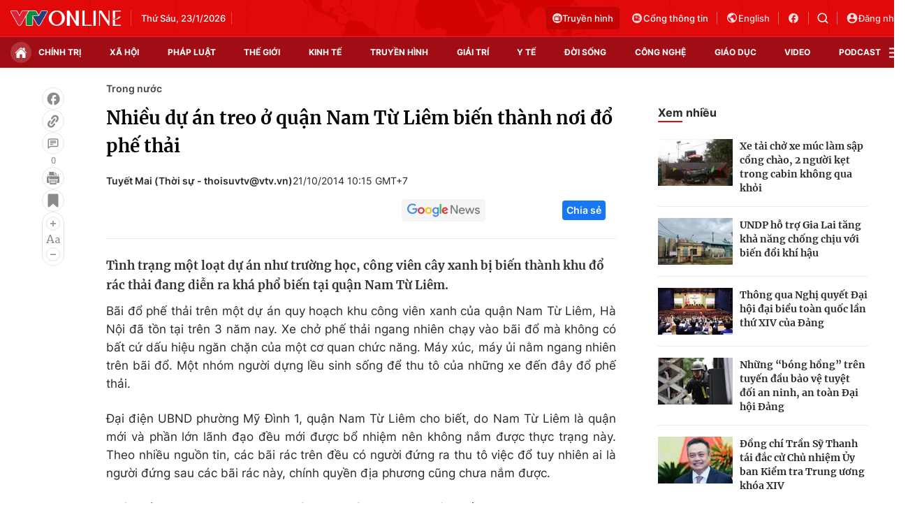

--- FILE ---
content_type: text/html; charset=utf-8
request_url: https://vtv.vn/ajax-detail-bottom-100121.htm
body_size: 5059
content:
<div class="hidden">
    <div class="box-category" data-layout="33" data-cd-key=siteid100:highestviewnews:zoneid100121hour24 >
                    <div class="box-category-top">
                <h2>
                    <span class="box-category-title">
                        Xem nhiều
                    </span>
                </h2>
            </div>
                <div class="box-category-middle">
                            <div class="box-category-item" data-id="20240910111300292"
                 >
                                             <a class="box-category-link-with-avatar img-resize" href="/xa-hoi/ha-noi-gan-5000-ha-san-xuat-nong-nghiep-bi-ngap-ung-so-bao-so-3-20240910111300292.htm"
                        title="Hà Nội: Gần 5.000 ha sản xuất nông nghiệp bị ngập úng sau bão số 3"   data-newstype="0"  data-type="0">
                                                    <img data-type="avatar"
                                src="https://cdn-images.vtv.vn/zoom/107_67/66349b6076cb4dee98746cf1/2024/09/10/lua3-52291393801991506842361-64310922130828549911286.jpg"
                                alt="Hà Nội: Gần 5.000 ha sản xuất nông nghiệp bị ngập úng sau bão số 3" loading=lazy 
                                class="box-category-avatar">
                        
                                            </a>
                                    <div class="box-category-content" >
            <!-- Ảnh dọc-->
                        <h3 class="box-category-title-text">
                <a data-type="title" data-linktype="newsdetail" data-id="20240910111300292"
                    class="box-category-link-title" data-type="0"
                     data-newstype="0"                     href="/xa-hoi/ha-noi-gan-5000-ha-san-xuat-nong-nghiep-bi-ngap-ung-so-bao-so-3-20240910111300292.htm"
                    title="Hà Nội: Gần 5.000 ha sản xuất nông nghiệp bị ngập úng sau bão số 3"
                     data-trimline="4" >Hà Nội: Gần 5.000 ha sản xuất nông nghiệp bị ngập úng sau bão số 3</a>
                </h3>

                
                
                                <!-- Ảnh dọc-->
                





























        </div>
    </div>

                            <div class="box-category-item" data-id="2024092011594441"
                 >
                                             <a class="box-category-link-with-avatar img-resize" href="/xa-hoi/khan-truong-khoi-phuc-dan-gia-suc-gia-cam-sau-bao-lu-2024092011594441.htm"
                        title="Khẩn trương khôi phục đàn gia súc, gia cầm sau bão lũ"   data-newstype="0"  data-type="13">
                                                    <img data-type="avatar"
                                src="https://cdn-images.vtv.vn/zoom/107_67/66349b6076cb4dee98746cf1/2024/09/20/giacam-00586179541198307701683-95936464402090530846691.jpg"
                                alt="Khẩn trương khôi phục đàn gia súc, gia cầm sau bão lũ" loading=lazy 
                                class="box-category-avatar">
                        
                                            </a>
                                    <div class="box-category-content" >
            <!-- Ảnh dọc-->
                        <h3 class="box-category-title-text">
                <a data-type="title" data-linktype="newsdetail" data-id="2024092011594441"
                    class="box-category-link-title" data-type="13"
                     data-newstype="0"                     href="/xa-hoi/khan-truong-khoi-phuc-dan-gia-suc-gia-cam-sau-bao-lu-2024092011594441.htm"
                    title="Khẩn trương khôi phục đàn gia súc, gia cầm sau bão lũ"
                     data-trimline="4" >Khẩn trương khôi phục đàn gia súc, gia cầm sau bão lũ</a>
                </h3>

                
                
                                <!-- Ảnh dọc-->
                





























        </div>
    </div>

                            <div class="box-category-item" data-id="20240920114117414"
                 >
                                             <a class="box-category-link-with-avatar img-resize" href="/xa-hoi/312000-ha-dien-tich-cay-trong-bi-anh-huong-boi-thien-tai-20240920114117414.htm"
                        title="312.000 ha diện tích cây trồng bị ảnh hưởng bởi thiên tai"   data-newstype="0"  data-type="13">
                                                    <img data-type="avatar"
                                src="https://cdn-images.vtv.vn/zoom/107_67/66349b6076cb4dee98746cf1/2024/09/20/ttxvn-bao-so-3-1626-jpg-48303117600913044979205-24773147081310576449277.webp"
                                alt="312.000 ha diện tích cây trồng bị ảnh hưởng bởi thiên tai" loading=lazy 
                                class="box-category-avatar">
                        
                                            </a>
                                    <div class="box-category-content" >
            <!-- Ảnh dọc-->
                        <h3 class="box-category-title-text">
                <a data-type="title" data-linktype="newsdetail" data-id="20240920114117414"
                    class="box-category-link-title" data-type="13"
                     data-newstype="0"                     href="/xa-hoi/312000-ha-dien-tich-cay-trong-bi-anh-huong-boi-thien-tai-20240920114117414.htm"
                    title="312.000 ha diện tích cây trồng bị ảnh hưởng bởi thiên tai"
                     data-trimline="4" >312.000 ha diện tích cây trồng bị ảnh hưởng bởi thiên tai</a>
                </h3>

                
                
                                <!-- Ảnh dọc-->
                





























        </div>
    </div>

                            <div class="box-category-item" data-id="20240919112627767"
                 >
                                             <a class="box-category-link-with-avatar img-resize" href="/xa-hoi/phuc-hoi-vuon-cay-an-qua-sau-bao-lu-20240919112627767.htm"
                        title="Phục hồi vườn cây ăn quả sau bão lũ"   data-newstype="0"  data-type="13">
                                                    <img data-type="avatar"
                                src="https://cdn-images.vtv.vn/zoom/107_67/66349b6076cb4dee98746cf1/2024/09/19/nho-18286175694333647273680-93178889862382080678846.jpg"
                                alt="Phục hồi vườn cây ăn quả sau bão lũ" loading=lazy 
                                class="box-category-avatar">
                        
                                            </a>
                                    <div class="box-category-content" >
            <!-- Ảnh dọc-->
                        <h3 class="box-category-title-text">
                <a data-type="title" data-linktype="newsdetail" data-id="20240919112627767"
                    class="box-category-link-title" data-type="13"
                     data-newstype="0"                     href="/xa-hoi/phuc-hoi-vuon-cay-an-qua-sau-bao-lu-20240919112627767.htm"
                    title="Phục hồi vườn cây ăn quả sau bão lũ"
                     data-trimline="4" >Phục hồi vườn cây ăn quả sau bão lũ</a>
                </h3>

                
                
                                <!-- Ảnh dọc-->
                





























        </div>
    </div>

                            <div class="box-category-item" data-id="20240915104550128"
                 >
                                             <a class="box-category-link-with-avatar img-resize" href="/xa-hoi/chinh-phu-ho-tro-khan-cap-150-ty-dong-cho-tinh-lao-cai-20240915104550128.htm"
                        title="Chính phủ hỗ trợ khẩn cấp 150 tỷ đồng cho tỉnh Lào Cai"   data-newstype="0"  data-type="0">
                                                    <img data-type="avatar"
                                src="https://cdn-images.vtv.vn/zoom/107_67/66349b6076cb4dee98746cf1/2024/09/15/lc-42809329066976154697680-71838920601526859892676.jpg"
                                alt="Chính phủ hỗ trợ khẩn cấp 150 tỷ đồng cho tỉnh Lào Cai" loading=lazy 
                                class="box-category-avatar">
                        
                                            </a>
                                    <div class="box-category-content" >
            <!-- Ảnh dọc-->
                        <h3 class="box-category-title-text">
                <a data-type="title" data-linktype="newsdetail" data-id="20240915104550128"
                    class="box-category-link-title" data-type="0"
                     data-newstype="0"                     href="/xa-hoi/chinh-phu-ho-tro-khan-cap-150-ty-dong-cho-tinh-lao-cai-20240915104550128.htm"
                    title="Chính phủ hỗ trợ khẩn cấp 150 tỷ đồng cho tỉnh Lào Cai"
                     data-trimline="4" >Chính phủ hỗ trợ khẩn cấp 150 tỷ đồng cho tỉnh Lào Cai</a>
                </h3>

                
                
                                <!-- Ảnh dọc-->
                





























        </div>
    </div>

                    </div>
    </div>
</div>
    <div class="detail-sm-main">
        <div class="box-category" data-marked-zoneid=vtv_detail_chuyenmuc data-layout="35"  data-cd-key=siteid100:newsinzonesharenews:zone100121 >
        <div class="box-category-top">
            <h2>
            <span class="box-category-title" >
                Tin cùng chuyên mục
            </span>
            </h2>
            <div class="box-action">
                                    <span class="text-days">
                                        Xem theo ngày
                                    </span>

    <div class="list-form">
        <select class="select-item sDay">
            <option  value="0">Ngày</option>
            <option value="1">1</option>
            <option value="2">2</option>
            <option value="3">3</option>
            <option value="4">4</option>
            <option value="5">5</option>
            <option value="6">6</option>
            <option value="7">7</option>
            <option value="8">8</option>
            <option value="9">9</option>
            <option value="10">10</option>
            <option value="11">11</option>
            <option value="12">12</option>
            <option value="13">13</option>
            <option value="14">14</option>
            <option value="15">15</option>
            <option value="16">16</option>
            <option value="17">17</option>
            <option value="18">18</option>
            <option value="19">19</option>
            <option value="20">20</option>
            <option value="21">21</option>
            <option value="22">22</option>
            <option value="23">23</option>
            <option value="24">24</option>
            <option value="25">25</option>
            <option value="26">26</option>
            <option value="27">27</option>
            <option value="28">28</option>
            <option value="29">29</option>
            <option value="30">30</option>
            <option value="31">31</option>
        </select>

        <select class="select-item sMonth">
            <option value="0">Tháng</option>
            <option value="1">Tháng 1</option>
            <option value="2">Tháng 2</option>
            <option value="3">Tháng 3</option>
            <option value="4">Tháng 4</option>
            <option value="5">Tháng 5</option>
            <option value="6">Tháng 6</option>
            <option value="7">Tháng 7</option>
            <option value="8">Tháng 8</option>
            <option value="9">Tháng 9</option>
            <option value="10">Tháng 10</option>
            <option value="11">Tháng 11</option>
            <option value="12">Tháng 12</option>
        </select>

        <select class="select-item sYear">
            <option value="0">Năm</option>
                                        <option value="2026">2026</option>
                            <option value="2025">2025</option>
                            <option value="2024">2024</option>
                            <option value="2023">2023</option>
                            <option value="2022">2022</option>
                            <option value="2021">2021</option>
                            <option value="2020">2020</option>
                            <option value="2019">2019</option>
                    </select>
        <a href="javascript:;" onclick="XemTheoNgay()" class="views" rel="nofollow">XEM</a>
    </div>
</div>
<script>

    $('.sDay').val(23);
    $('.sMonth').val(01);
    $('.sYear').val(2026);
    function XemTheoNgay() {
        var hdZoneUrl = $('#hdZoneUrl').val();
        var hdParentUrl = $('#hdParentUrl').val();

        if (hdParentUrl != undefined && hdParentUrl != '' && hdZoneUrl != 'hdZoneUrl' && hdZoneUrl != undefined) {
            var shortUrl = `/${hdParentUrl}/${hdZoneUrl}`;
        }else if( hdZoneUrl != 'hdZoneUrl' && hdZoneUrl != undefined) {
            var shortUrl = `/${hdZoneUrl}`;
        }


        var day = (($('.sDay').val()<10)?'0':'') + $('.sDay').val() + '';
        var month =(($('.sMonth').val()<10)?'0':'') + $('.sMonth').val() + '';
        var year = $('.sYear').val() + '';


        if (day == '0' || month == '0' || year == '0') {
            alert('Bạn vui lòng chọn đủ ngày tháng năm.');
            return;
        }

        try {
            var re = /^(0[1-9]|[12][0-9]|3[01])-(0[1-9]|1[0-2])-\d{4}$/;

            var dateInput = day + '-' + month + '-' + year;

            var minYear = 1902;
            var maxYear = (new Date()).getFullYear();

            if (regs = dateInput.match(re)) {
                if (regs[1] < 1 || regs[1] > 31) {
                    alert("Giá trị ngày không đúng: " + regs[1]);
                    return;
                } else if (regs[2] < 1 || regs[2] > 12) {
                    alert("Giá trị tháng không đúng: " + regs[2]);
                    return;
                } else if (regs[3] < minYear || regs[3] > maxYear) {
                    alert("Giá trị năm không đúng: " + regs[3] + " - phải nằm trong khoảng " + minYear + " và " + maxYear);
                    return;
                }

                /* check leap year*/

                switch (month) {
                    case "4":
                    case "04":
                    case "6":
                    case "06":
                    case "9":
                    case "09":
                    case "11":
                        if (day > 30) {
                            alert('Không tồn tại ngày: "' + day + '/' + month + '/' + year + '". Hãy thử lại');
                            return;
                        }
                        break;
                    case "2":
                    case "02":
                        var isLeapYear = parseFloat(year) % 4 == 0;

                        if (day > (isLeapYear ? 29 : 28)) {
                            alert('Không tồn tại ngày: "' + day + '/' + month + '/' + year + '". Hãy thử lại');
                            return;
                        }
                        break;
                }
            } else {
                alert('Không tồn tại ngày: "' + day + '/' + month + '/' + year + '". Hãy thử lại');
                return;
            }

            /* date time OK*/
            var url = `${shortUrl}/xem-theo-ngay/${dateInput}.htm`;

            //alert(url);
            window.location = url;
        } catch (e) {
            console.log('exception:' + e);
            alert('Không tồn tại ngày: "' + day + '/' + month + '/' + year + '". Hãy thử lại');
        }
    }
</script>

        </div>

        <div class="box-category-middle">
                            <div class="box-category-item" data-id="100250620213243479"
                 >
                                             <a class="box-category-link-with-avatar img-resize" href="/tim-ve-noi-bac-ho-sang-lap-bao-thanh-nien-100250620213243479.htm"
                        title="Tìm về nơi Bác Hồ sáng lập báo Thanh niên"   data-newstype="0"  data-type="13">
                                                    <img data-type="avatar"
                                src="https://cdn-images.vtv.vn/zoom/227_142/66349b6076cb4dee98746cf1/2025/06/21/21062025-tim-ve-noi-bac-ho-sang-lap-bao-thanh-nien-33372009470247529147541-43584737935333537571886.png"
                                alt="Tìm về nơi Bác Hồ sáng lập báo Thanh niên" loading=lazy 
                                class="box-category-avatar">
                        
                                            </a>
                                    <div class="box-category-content" >
            <!-- Ảnh dọc-->
                        <h3 class="box-category-title-text">
                <a data-type="title" data-linktype="newsdetail" data-id="100250620213243479"
                    class="box-category-link-title" data-type="13"
                     data-newstype="0"                     href="/tim-ve-noi-bac-ho-sang-lap-bao-thanh-nien-100250620213243479.htm"
                    title="Tìm về nơi Bác Hồ sáng lập báo Thanh niên"
                     data-trimline="3" >Tìm về nơi Bác Hồ sáng lập báo Thanh niên</a>
                </h3>

                
                
                                <!-- Ảnh dọc-->
                





























        </div>
    </div>

                            <div class="box-category-item" data-id="20240920114117414"
                 >
                                             <a class="box-category-link-with-avatar img-resize" href="/xa-hoi/312000-ha-dien-tich-cay-trong-bi-anh-huong-boi-thien-tai-20240920114117414.htm"
                        title="312.000 ha diện tích cây trồng bị ảnh hưởng bởi thiên tai"   data-newstype="0"  data-type="13">
                                                    <img data-type="avatar"
                                src="https://cdn-images.vtv.vn/zoom/227_142/66349b6076cb4dee98746cf1/2024/09/20/ttxvn-bao-so-3-1626-jpg-48303117600913044979205-24773147081310576449277.webp"
                                alt="312.000 ha diện tích cây trồng bị ảnh hưởng bởi thiên tai" loading=lazy 
                                class="box-category-avatar">
                        
                                            </a>
                                    <div class="box-category-content" >
            <!-- Ảnh dọc-->
                        <h3 class="box-category-title-text">
                <a data-type="title" data-linktype="newsdetail" data-id="20240920114117414"
                    class="box-category-link-title" data-type="13"
                     data-newstype="0"                     href="/xa-hoi/312000-ha-dien-tich-cay-trong-bi-anh-huong-boi-thien-tai-20240920114117414.htm"
                    title="312.000 ha diện tích cây trồng bị ảnh hưởng bởi thiên tai"
                     data-trimline="3" >312.000 ha diện tích cây trồng bị ảnh hưởng bởi thiên tai</a>
                </h3>

                
                
                                <!-- Ảnh dọc-->
                





























        </div>
    </div>

                            <div class="box-category-item" data-id="2024092011594441"
                 >
                                             <a class="box-category-link-with-avatar img-resize" href="/xa-hoi/khan-truong-khoi-phuc-dan-gia-suc-gia-cam-sau-bao-lu-2024092011594441.htm"
                        title="Khẩn trương khôi phục đàn gia súc, gia cầm sau bão lũ"   data-newstype="0"  data-type="13">
                                                    <img data-type="avatar"
                                src="https://cdn-images.vtv.vn/zoom/227_142/66349b6076cb4dee98746cf1/2024/09/20/giacam-00586179541198307701683-95936464402090530846691.jpg"
                                alt="Khẩn trương khôi phục đàn gia súc, gia cầm sau bão lũ" loading=lazy 
                                class="box-category-avatar">
                        
                                            </a>
                                    <div class="box-category-content" >
            <!-- Ảnh dọc-->
                        <h3 class="box-category-title-text">
                <a data-type="title" data-linktype="newsdetail" data-id="2024092011594441"
                    class="box-category-link-title" data-type="13"
                     data-newstype="0"                     href="/xa-hoi/khan-truong-khoi-phuc-dan-gia-suc-gia-cam-sau-bao-lu-2024092011594441.htm"
                    title="Khẩn trương khôi phục đàn gia súc, gia cầm sau bão lũ"
                     data-trimline="3" >Khẩn trương khôi phục đàn gia súc, gia cầm sau bão lũ</a>
                </h3>

                
                
                                <!-- Ảnh dọc-->
                





























        </div>
    </div>

                            <div class="box-category-item" data-id="20240919112627767"
                 >
                                             <a class="box-category-link-with-avatar img-resize" href="/xa-hoi/phuc-hoi-vuon-cay-an-qua-sau-bao-lu-20240919112627767.htm"
                        title="Phục hồi vườn cây ăn quả sau bão lũ"   data-newstype="0"  data-type="13">
                                                    <img data-type="avatar"
                                src="https://cdn-images.vtv.vn/zoom/227_142/66349b6076cb4dee98746cf1/2024/09/19/nho-18286175694333647273680-93178889862382080678846.jpg"
                                alt="Phục hồi vườn cây ăn quả sau bão lũ" loading=lazy 
                                class="box-category-avatar">
                        
                                            </a>
                                    <div class="box-category-content" >
            <!-- Ảnh dọc-->
                        <h3 class="box-category-title-text">
                <a data-type="title" data-linktype="newsdetail" data-id="20240919112627767"
                    class="box-category-link-title" data-type="13"
                     data-newstype="0"                     href="/xa-hoi/phuc-hoi-vuon-cay-an-qua-sau-bao-lu-20240919112627767.htm"
                    title="Phục hồi vườn cây ăn quả sau bão lũ"
                     data-trimline="3" >Phục hồi vườn cây ăn quả sau bão lũ</a>
                </h3>

                
                
                                <!-- Ảnh dọc-->
                





























        </div>
    </div>

                            <div class="box-category-item" data-id="20240919105341083"
                 >
                                             <a class="box-category-link-with-avatar img-resize" href="/xa-hoi/can-15000-tan-giong-lua-de-khoi-phuc-san-xuat-sau-bao-so-3-va-mua-lu-20240919105341083.htm"
                        title="Cần 15.000 tấn giống lúa để khôi phục sản xuất sau bão số 3 và mưa lũ"   data-newstype="0"  data-type="13">
                                                    <img data-type="avatar"
                                src="https://cdn-images.vtv.vn/zoom/227_142/66349b6076cb4dee98746cf1/2024/09/19/lua3-52291393801991506842361-64310922130828549911286-28684070499690004601420-39394233498268283451672.jpg"
                                alt="Cần 15.000 tấn giống lúa để khôi phục sản xuất sau bão số 3 và mưa lũ" loading=lazy 
                                class="box-category-avatar">
                        
                                            </a>
                                    <div class="box-category-content" >
            <!-- Ảnh dọc-->
                        <h3 class="box-category-title-text">
                <a data-type="title" data-linktype="newsdetail" data-id="20240919105341083"
                    class="box-category-link-title" data-type="13"
                     data-newstype="0"                     href="/xa-hoi/can-15000-tan-giong-lua-de-khoi-phuc-san-xuat-sau-bao-so-3-va-mua-lu-20240919105341083.htm"
                    title="Cần 15.000 tấn giống lúa để khôi phục sản xuất sau bão số 3 và mưa lũ"
                     data-trimline="3" >Cần 15.000 tấn giống lúa để khôi phục sản xuất sau bão số 3 và mưa lũ</a>
                </h3>

                
                
                                <!-- Ảnh dọc-->
                





























        </div>
    </div>

                            <div class="box-category-item" data-id="20240918183940409"
                 >
                                             <a class="box-category-link-with-avatar img-resize" href="/chinh-tri/thanh-lap-to-cong-tac-trien-khai-dau-tu-cac-tuyen-duong-sat-ket-noi-voi-trung-quoc-va-lao-20240918183940409.htm"
                        title="Thành lập Tổ công tác triển khai đầu tư các tuyến đường sắt kết nối với Trung Quốc và Lào"   data-newstype="0"  data-type="15">
                                                    <img data-type="avatar"
                                src="https://cdn-images.vtv.vn/zoom/227_142/66349b6076cb4dee98746cf1/2024/09/18/duongsat-96409117198938445934390-41454377934360606658812.jpg"
                                alt="Thành lập Tổ công tác triển khai đầu tư các tuyến đường sắt kết nối với Trung Quốc và Lào" loading=lazy 
                                class="box-category-avatar">
                        
                                            </a>
                                    <div class="box-category-content" >
            <!-- Ảnh dọc-->
                        <h3 class="box-category-title-text">
                <a data-type="title" data-linktype="newsdetail" data-id="20240918183940409"
                    class="box-category-link-title" data-type="15"
                     data-newstype="0"                     href="/chinh-tri/thanh-lap-to-cong-tac-trien-khai-dau-tu-cac-tuyen-duong-sat-ket-noi-voi-trung-quoc-va-lao-20240918183940409.htm"
                    title="Thành lập Tổ công tác triển khai đầu tư các tuyến đường sắt kết nối với Trung Quốc và Lào"
                     data-trimline="3" >Thành lập Tổ công tác triển khai đầu tư các tuyến đường sắt kết nối với Trung Quốc và Lào</a>
                </h3>

                
                
                                <!-- Ảnh dọc-->
                





























        </div>
    </div>

                            <div class="box-category-item" data-id="20240916192106821"
                 >
                                             <a class="box-category-link-with-avatar img-resize" href="/chinh-tri/thu-tuong-lam-truong-ban-chi-dao-xay-dung-de-an-trung-tam-tai-chinh-khu-vuc-va-quoc-te-20240916192106821.htm"
                        title="Thủ tướng làm Trưởng Ban Chỉ đạo xây dựng Đề án Trung tâm tài chính khu vực và quốc tế"   data-newstype="0"  data-type="0">
                                                    <img data-type="avatar"
                                src="https://cdn-images.vtv.vn/zoom/227_142/66349b6076cb4dee98746cf1/2024/09/16/thutuong-58857499796459359459181-39799421562376392554320.jpg"
                                alt="Thủ tướng làm Trưởng Ban Chỉ đạo xây dựng Đề án Trung tâm tài chính khu vực và quốc tế" loading=lazy 
                                class="box-category-avatar">
                        
                                            </a>
                                    <div class="box-category-content" >
            <!-- Ảnh dọc-->
                        <h3 class="box-category-title-text">
                <a data-type="title" data-linktype="newsdetail" data-id="20240916192106821"
                    class="box-category-link-title" data-type="0"
                     data-newstype="0"                     href="/chinh-tri/thu-tuong-lam-truong-ban-chi-dao-xay-dung-de-an-trung-tam-tai-chinh-khu-vuc-va-quoc-te-20240916192106821.htm"
                    title="Thủ tướng làm Trưởng Ban Chỉ đạo xây dựng Đề án Trung tâm tài chính khu vực và quốc tế"
                     data-trimline="3" >Thủ tướng làm Trưởng Ban Chỉ đạo xây dựng Đề án Trung tâm tài chính khu vực và quốc tế</a>
                </h3>

                
                
                                <!-- Ảnh dọc-->
                





























        </div>
    </div>

                                        <zone id="mfw3go2k"></zone>
    <script>
        if (pageSettings.allowAds) arfAsync.push("mfw3go2k");
    </script>

                    </div>
    </div>

        <!-- xem thêm per -->
        <div id='vtv_detail_readmore_web'></div>
    </div>
<script>
    if (!isNotAllow3rd) {
        loadJsAsync("https://js.aiservice.vn/rec/vtv_detail_readmore_web.js", function () {});
    }
    (runinit = window.runinit || []).push(function () {

        // if ($('.box-category[data-layout="33"]').length > 0) {
        //     jQuery('.box-category[data-layout="33"]').detach().insertBefore('.insert-most-view-detail');
        // }
        $('.box-category-link-title[data-trimline="3"]').trimLine(3);
        $('.box-category-link-title[data-trimline="4"]').trimLine(4);

        var item = $('.box-category[data-layout="35"] .box-category-item');
        var newsId = $('#hdNewsId').val();
        $.each(item, function (index, obj) {
            if (newsId != "undefined" && newsId != "") {
                if ($(this).attr("data-id") == newsId) {
                    $(this).remove();
                }
            }
        }).promise().done(function (){
            if ($('.box-category[data-layout="35"] .box-category-item').length > 6){
                $('.box-category[data-layout="35"] .box-category-item').last().remove();
            }
        });

        //chỉnh lại thum ảnh bài bigstory
        if($('.detail__sm-bottom-tt').length){
            $.each( $('.detail__sm-bottom-tt [data-layout="35"] img'), function (index, obj) {
                var src =  $(this).attr("src");
                src = src.replaceAll('/zoom/227_142/','/zoom/314_196/')
                $(this).attr("src",src);
            });
        }
    });
</script>

<!--u: 23/01/2026 17:18:10 -->